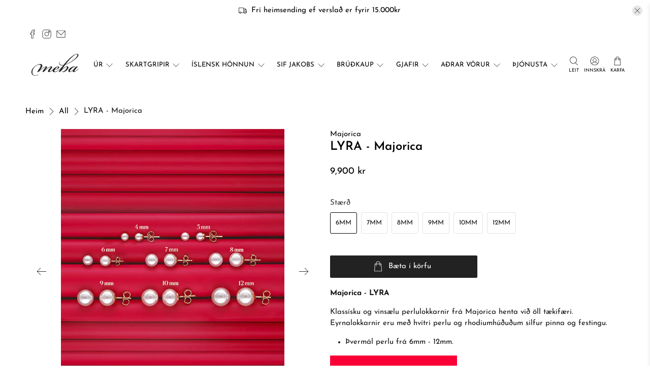

--- FILE ---
content_type: text/javascript; charset=utf-8
request_url: https://meba.is/products/copy-of-majorica-9.js
body_size: 742
content:
{"id":10068912132,"title":"LYRA - Majorica","handle":"copy-of-majorica-9","description":"\u003cp\u003e\u003cstrong\u003eMajorica - LYRA\u003c\/strong\u003e\u003c\/p\u003e\n\u003cp\u003eKlassísku og vinsælu perlulokkarnir frá Majorica henta við öll tækifæri.\u003cbr\u003eEyrnalokkarnir eru með hvítri perlu og rhodiumhúðuðum silfur pinna og festingu.\u003c\/p\u003e\n\u003cul\u003e\n\u003cli\u003eÞvermál perlu frá 6mm - 12mm. \u003c\/li\u003e\n\u003c\/ul\u003e\n\u003cp\u003e\u003cimg height=\"124\" width=\"250\" src=\"https:\/\/cdn.shopify.com\/s\/files\/1\/0233\/8749\/files\/majoricalogo_35fd7f45-153d-403e-aeeb-162128289dbe.jpg?v=1718227731\" alt=\"\"\u003e\u003c\/p\u003e","published_at":"2024-06-12T21:40:39Z","created_at":"2017-03-15T07:10:47Z","vendor":"Majorica","type":"Eyrnalokkar","tags":["eyrnalokkar","fyrir hana","majorica","perlulokkar","vinsælar vörur"],"price":990000,"price_min":990000,"price_max":1590000,"available":true,"price_varies":true,"compare_at_price":null,"compare_at_price_min":0,"compare_at_price_max":0,"compare_at_price_varies":false,"variants":[{"id":36890745412,"title":"6mm","option1":"6mm","option2":null,"option3":null,"sku":"00325.01.2.E00.000.1","requires_shipping":true,"taxable":true,"featured_image":null,"available":true,"name":"LYRA - Majorica - 6mm","public_title":"6mm","options":["6mm"],"price":990000,"weight":0,"compare_at_price":null,"inventory_quantity":-2,"inventory_management":"shopify","inventory_policy":"continue","barcode":"8426881393314","requires_selling_plan":false,"selling_plan_allocations":[]},{"id":36890745476,"title":"7mm","option1":"7mm","option2":null,"option3":null,"sku":"","requires_shipping":true,"taxable":true,"featured_image":null,"available":true,"name":"LYRA - Majorica - 7mm","public_title":"7mm","options":["7mm"],"price":1090000,"weight":0,"compare_at_price":null,"inventory_quantity":-2,"inventory_management":"shopify","inventory_policy":"continue","barcode":"","requires_selling_plan":false,"selling_plan_allocations":[]},{"id":36890745540,"title":"8mm","option1":"8mm","option2":null,"option3":null,"sku":"","requires_shipping":true,"taxable":true,"featured_image":null,"available":true,"name":"LYRA - Majorica - 8mm","public_title":"8mm","options":["8mm"],"price":1240000,"weight":0,"compare_at_price":null,"inventory_quantity":-2,"inventory_management":"shopify","inventory_policy":"continue","barcode":"","requires_selling_plan":false,"selling_plan_allocations":[]},{"id":36890745604,"title":"9mm","option1":"9mm","option2":null,"option3":null,"sku":"","requires_shipping":true,"taxable":true,"featured_image":null,"available":true,"name":"LYRA - Majorica - 9mm","public_title":"9mm","options":["9mm"],"price":1320000,"weight":0,"compare_at_price":null,"inventory_quantity":-2,"inventory_management":"shopify","inventory_policy":"continue","barcode":"","requires_selling_plan":false,"selling_plan_allocations":[]},{"id":36890745668,"title":"10mm","option1":"10mm","option2":null,"option3":null,"sku":"","requires_shipping":true,"taxable":true,"featured_image":null,"available":true,"name":"LYRA - Majorica - 10mm","public_title":"10mm","options":["10mm"],"price":1450000,"weight":0,"compare_at_price":null,"inventory_quantity":0,"inventory_management":"shopify","inventory_policy":"continue","barcode":"","requires_selling_plan":false,"selling_plan_allocations":[]},{"id":36890745732,"title":"12mm","option1":"12mm","option2":null,"option3":null,"sku":"","requires_shipping":true,"taxable":true,"featured_image":null,"available":true,"name":"LYRA - Majorica - 12mm","public_title":"12mm","options":["12mm"],"price":1590000,"weight":0,"compare_at_price":null,"inventory_quantity":0,"inventory_management":"shopify","inventory_policy":"continue","barcode":"","requires_selling_plan":false,"selling_plan_allocations":[]}],"images":["\/\/cdn.shopify.com\/s\/files\/1\/0233\/8749\/products\/00325.01.2.000.701.1.jpg?v=1595590495","\/\/cdn.shopify.com\/s\/files\/1\/0233\/8749\/files\/allar.jpg?v=1718228342","\/\/cdn.shopify.com\/s\/files\/1\/0233\/8749\/files\/model.jpg?v=1718228342"],"featured_image":"\/\/cdn.shopify.com\/s\/files\/1\/0233\/8749\/products\/00325.01.2.000.701.1.jpg?v=1595590495","options":[{"name":"Stærð","position":1,"values":["6mm","7mm","8mm","9mm","10mm","12mm"]}],"url":"\/products\/copy-of-majorica-9","media":[{"alt":null,"id":7145075114031,"position":1,"preview_image":{"aspect_ratio":1.0,"height":1000,"width":1000,"src":"https:\/\/cdn.shopify.com\/s\/files\/1\/0233\/8749\/products\/00325.01.2.000.701.1.jpg?v=1595590495"},"aspect_ratio":1.0,"height":1000,"media_type":"image","src":"https:\/\/cdn.shopify.com\/s\/files\/1\/0233\/8749\/products\/00325.01.2.000.701.1.jpg?v=1595590495","width":1000},{"alt":null,"id":39052524519699,"position":2,"preview_image":{"aspect_ratio":0.786,"height":560,"width":440,"src":"https:\/\/cdn.shopify.com\/s\/files\/1\/0233\/8749\/files\/allar.jpg?v=1718228342"},"aspect_ratio":0.786,"height":560,"media_type":"image","src":"https:\/\/cdn.shopify.com\/s\/files\/1\/0233\/8749\/files\/allar.jpg?v=1718228342","width":440},{"alt":null,"id":39052524421395,"position":3,"preview_image":{"aspect_ratio":1.0,"height":1000,"width":1000,"src":"https:\/\/cdn.shopify.com\/s\/files\/1\/0233\/8749\/files\/model.jpg?v=1718228342"},"aspect_ratio":1.0,"height":1000,"media_type":"image","src":"https:\/\/cdn.shopify.com\/s\/files\/1\/0233\/8749\/files\/model.jpg?v=1718228342","width":1000}],"requires_selling_plan":false,"selling_plan_groups":[]}